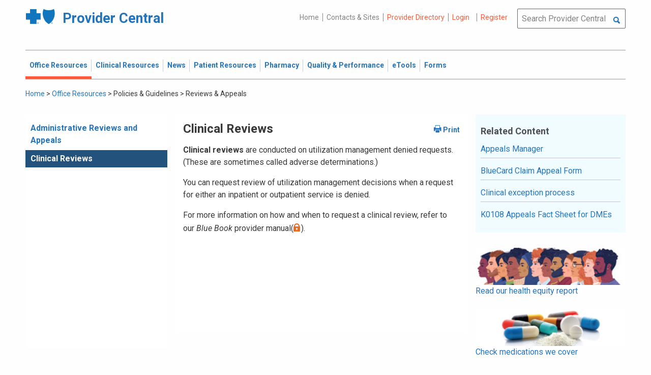

--- FILE ---
content_type: text/html; charset=UTF-8
request_url: https://provider.bluecrossma.com/ProviderHome/portal/home/office-resources/policies-and-guidelines/reviews-appeals/clinical%20reviews/!ut/p/z0/vVbJUuMwEP0VXVI1HFyWbZKYY1iyQICwDIsvlCJ3EoEsGVlOCF8_rZiiwEwYZiqDT1qe5dfd77XsJ_6Nnyg2F1NmhVZM4vw2ad31w8FecBTT015z1KVnZ_1w_7g5Cuhe5B_6CQKuOq3-brcf0vjkoEsHJxfH5-ejn5QebrsTQnO8dzz1k5zZmSfURPs3uRFzIWEq1NQhxP3jY9LxE66VhSfr9vVcpGBIro1lkqw2lCVSjA0zywZ9BXBcNkw2qJ5MBAdioNCl4VA0KCijpcwQ4PCvH3w3qQfQa5_s0M5OFF7Gu3FAaXNT9CQwo0imDRA21qUl_wBZk8w_v1ev0ul-TAdXw8NRf_uc0mF7zcFMSqLALrR5KPybJeaVcMlEVhCPzPSCWE34DPgDsTMQhhSW2bIgTKVkIp6wEvfALaREKyjID6WVVwAvDWyR6slyfkeDiAZtL3jyIo8Zu6lsK1igAF7Icp1ipUnOlpUW3obVoN8SVlWAVx_RQbhPzw6C_kXUPYpor7WpuJGrSplEahim4TMxR6IuGesq_A5Tk8lpa9ihncvLo97oNIp6cfg9VuUGUhwIJl3VXNoNvFurQx5XILYuxjXgzztXe2PGRybCQd5Em0umKkEhPC25LVYvuhHRczBzAYuPK6jODFLB3aFCpZApYZfkh1NzWYApttb22nXn-De_P6em1l7rCrv-cHsnDtuYmkFz0y4VyrGpEjJjJmN8WXdpqgkaFfMFBTdiDARjQ7boQoPDF0dWYbmrqyA1Z65MGYVhGHhB5oXNL3W8jX_088QGX2NV4PWFQi7zlFlwzSqDbOzSqguLUy0JbjAS0jDcbKEeS7QQSsXVCZyFUdcfK_U39Or5-PB78d8aTq6l41-5cFoiHFUI7gZ49UGDGnB-qTAsz4HJt3J92V3Xdeqw_CEZL6PnIVx7yW1s42Uk59l1Nbhvyvmw_zzsr5aKzi-p6MtS/
body_size: 99268
content:
<!DOCTYPE html>
<html lang="en" id="page">
<link rel="stylesheet" type="text/css" href="https://www.bluecrossma.org/aboutus/libraries/fontawesome/css/all.min.css" />

<head>
<meta http-equiv="X-UA-Compatible" content="IE=edge"/>
<title>Reviews &amp; Appeals</title>

<script type="text/javascript">
    // IE9 fix
    if(!window.console) {
        var console = {
            log : function(){},
            warn : function(){},
            error : function(){},
            time : function(){},
            timeEnd : function(){}
        }
    }
</script>
<script src="https://ajax.googleapis.com/ajax/libs/jquery/3.4.1/jquery.min.js"></script>
<script src="https://ajax.googleapis.com/ajax/libs/jqueryui/1.12.1/jquery-ui.min.js"></script>

<link id="com.ibm.lotus.NavStateUrl" rel="alternate" href="/ProviderHome/portal/home/office-resources/policies-and-guidelines/reviews-appeals/clinical%20reviews/!ut/p/z0/[base64]/" />
<link rel="bookmark" title='Reviews &amp; Appeals' href='/ProviderHome/portal/home/office-resources/policies-and-guidelines/reviews-appeals/clinical%20reviews/!ut/p/z0/[base64]/' hreflang="en"/>

<link href="https://fonts.googleapis.com/css?family=Roboto:100,100i,300,300i,400,400i,500,500i,700,700i,900,900i" rel="stylesheet">
<link href="/ProviderHome/pp.theme.providercentral.dynamic.v2.war/themes/html/img/favicon.ico" rel="shortcut icon" type="image/x-icon" />
<link rel="stylesheet" type="text/css" href="/ProviderHome/pp.theme.providercentral.dynamic.v2.war/themes/html/s/app.css"/>

<!-- WCM Styling  -->
<link rel="stylesheet" type="text/css" href="/ProviderHome/wcm/connect/provider%20portal%20technical%20assets/resources/wcm.css?subtype=css"/>
<script src="/ProviderHome/wcm/connect/provider%20portal%20technical%20assets/resources/wcm.js?subtype=javascript"></script>
<!--[if IE]>
    <link href="/ProviderHome/pp.theme.providercentral.dynamic.v2.war/themes/html/s/ie.css" media="screen, projection" rel="stylesheet" type="text/css" />
 <![endif]--> 
 </head>
 <div class="themeContainer">
		<header class="header"><!-- row -->
			<div class="grid-container full">
				<div class="grid-x utility-container">
					<div class="medium-5 cell text-left context-switcher" >
						<!-- controls the display of the page functional  -->
						
		<script src="//assets.adobedtm.com/launch-ENe7f27ca40dd941c8ba4dba97e1ed6499.min.js" async></script>
	 
	<script language="javascript">
	window.wa=window.wa || {};
    window.wa.loginStatus = "PP - Anonymous";
    console.log("HEAD - Anonymous user set:",window.wa);
	</script>

			<div class="logo">
				<a href="/ProviderHome/portal/!ut/p/z0/[base64]/" alt="Provider Central">
					<span class="icon-logo-bcbs-ma-footer"></span>
					<h1>Provider Central</h1>
				</a>
			</div>
		</div>
					<div class="medium-7 cell text-right utility">
						<!-- menu the display of the page functional  --><!-- FORMS functional  -->
						  
<link rel="stylesheet" href="https://www.bluecrossma.org/aboutus/libraries/fontawesome/css/all.min.css">


		
		<ul class="menu" data-header-type="both"><li>
	
		<a href="/ProviderHome/portal/!ut/p/z0/[base64]/">Home</a>
	
</li>
<li>
	
		<a href="/ProviderHome/portal/home/contact-us/!ut/p/z0/[base64]/">Contacts & Sites</a>
		
</li>
<li id="prviderdirectoryid">	
		<a id="provider-color" class="providerhover" href="/ProviderHome/portal/home/patient-resources/plans-and-products/find-a-doctor?nav=ineedto">Provider Directory</a>
		<span id="providermenutext" style="font-size: 13px;"> Review your directory information every 90 days.</span>
</li>


									<li class="login"><a href="?uri=nm:oid:Z6_H2IC1K80OGA770Q8P4O9A83082" class="wpthemeLeft "><span lang="en" dir="ltr">Login</a></li>	
								<li class="tooltipmenu">
									<span class="tooltipmenutext pad10" style="font-size: 14px;">  Log in for full access to: Time-sensitive news, fee schedules,<br/>eTools for administrative transactions, and more.</span>									
									<i class="far fa-info-circle" style="color: #838383;font-size: 13px;"></i>
								</li>
							
									<li class="login"><a href="?uri=nm:oid:Z6_H2IC1K80OGA770Q8P4O9A83083" class="wpthemeLeft "><span lang="en" dir="ltr">Register</a></li>
	</ul>
	<!-- search.jsp  of the page functional -->
	<div class="wpthemeSearch" role="search" aria-label="Click to perform a search.">
		<form id="mainSearch" name="searchQueryForm" method="post" action="?urile=wcm:path%3A%2FProvider%2BPortal%2BContent%2BLibrary%2FSite%2BUtilities%2FSearch" onsubmit="submitSearch('mainSearch')">
			<label for="wpthemeSearchBoxInput" class="wpthemeDisplayNone hide">Search</label>
			<input placeholder="Search Provider Central" class="wpthemeSearchText" type="text" id="wpthemeSearchBoxInput" name="search_query">
			<a class="wpthemeSearchButton fi-magnifying-glass" onclick="$('#mainSearch').submit()" title="Click to perform a search."></a>
		</form>
	</div>
<div id="myMenu">
							  
<link rel="stylesheet" href="https://www.bluecrossma.org/aboutus/libraries/fontawesome/css/all.min.css">


		
		<ul class="menu" data-header-type="both">
	</ul>
	</div>
					</div>
				</div>
			</div>
			<div class="grid-container full">
				<div class="grid-x navigation-container">
					<div class="medium-12 cell title-bar-right">
						<div class="main-navigation">
							<nav class="main-menu">
								<a class="menu-close fi-x hide"></a>
								
<ul class="menu text-">
			<li class="active"><a href="/ProviderHome/portal/home/office-resources" class="wpthemeLeft"><span lang="en" dir="ltr">Office Resources</a><ul class="children"><li data-vis="Visible" class=" page_item_has_children"><!-- Code updated for not retaining the portlet state --><a href="/ProviderHome/portal/home/office-resources/billing-and-reimbursement" class="wpthemeLeft"><span lang="en" dir="ltr">Billing &amp; Reimbursement</span></a>
						<span class="menuloginbutn">						
						<a href="?uri=nm:oid:Z6_H2IC1K80OGA770Q8P4O9A83082" class="menuloginhyperlink-button"> 
						<span lang="en" dir="ltr" style="font-weight: 900 !important">Log in for more <i class="menuloginbutnarrow"></i></span></a>
						</span>
						<ul class="children"><li data-vis="Visible" class=""><!-- Code updated for not retaining the portlet state --><a href="/ProviderHome/portal/home/office-resources/billing-and-reimbursement/billing-guidelines-and-resources" class="wpthemeLeft"><span lang="en" dir="ltr">Billing Guidelines &amp; Resources</span></a></li><li data-vis="Visible" class=""><!-- Code updated for not retaining the portlet state --><a href="/ProviderHome/portal/home/office-resources/billing-and-reimbursement/cdt_dental_proc_lookup" class="wpthemeLeft"><span lang="en" dir="ltr">CDT Dental Procedure Code Lookup</span></a></li><li data-vis="Visible" class=""><!-- Code updated for not retaining the portlet state --><a href="/ProviderHome/portal/home/office-resources/billing-and-reimbursement/Claim%20Submission" class="wpthemeLeft"><span lang="en" dir="ltr">Claim Submission</span></a></li><li data-vis="Visible" class=""><!-- Code updated for not retaining the portlet state --><a href="/ProviderHome/portal/home/office-resources/billing-and-reimbursement/coordination-of-benefits-new" class="wpthemeLeft"><span lang="en" dir="ltr">Coordination of Benefits</span></a></li></ul>


<style>

.menuloginbutn{
	color:#2574bb;
	position: absolute;
	z-index:999;
	border-radius: 22px;
	border: -15px solid #fff;
	max-width: 154px;
	right: 22px; 
	bottom: 15px;
	background: #fff;
	font-weight: 600;
	text-align: center;
	width: 100%;
}

.menuloginhyperlink-button {
      display: inline-block;
      padding: 10px 20px;
      background-color: transparent;
      color: #2574bb !important;
      text-decoration: none;
      border: none;
      transition: text-decoration 0.3s;
    }


    .menuloginhyperlink-button:hover {
      border-bottom: 1px solid #2574bb !important;
    }


    .menuloginhyperlink-button:active {
      text-decoration: none;
    }

.menuloginbutnarrow {
  color:#2574bb;	
  background-color: transparent;
  border: 15px solid #2574bb;
  border-width: 0 3px 3px 0;
  display: inline-block;
  padding: 3px;
  transform: rotate(-50deg);
  -webkit-transform: rotate(-45deg);
}
</style><
					%></li><li data-vis="Visible" class=" page_item_has_children"><!-- Code updated for not retaining the portlet state --><a href="/ProviderHome/portal/home/office-resources/enrollment" class="wpthemeLeft"><span lang="en" dir="ltr">Enrollment</span></a>
						<span class="menuloginbutn">						
						<a href="?uri=nm:oid:Z6_H2IC1K80OGA770Q8P4O9A83082" class="menuloginhyperlink-button"> 
						<span lang="en" dir="ltr" style="font-weight: 900 !important">Log in for more <i class="menuloginbutnarrow"></i></span></a>
						</span>
						<ul class="children"><li data-vis="Visible" class=""><!-- Code updated for not retaining the portlet state --><a href="/ProviderHome/portal/home/office-resources/enrollment/become-a-blue-cross-provider" class="wpthemeLeft"><span lang="en" dir="ltr">Become a Blue Cross Provider</span></a></li><li data-vis="Visible" class=""><!-- Code updated for not retaining the portlet state --><a href="/ProviderHome/portal/home/office-resources/enrollment/contracting-applications" class="wpthemeLeft"><span lang="en" dir="ltr">Contracting Applications</span></a></li><li data-vis="Visible" class=""><!-- Code updated for not retaining the portlet state --><a href="/ProviderHome/portal/home/office-resources/enrollment/credentialing-and-recredentialing" class="wpthemeLeft"><span lang="en" dir="ltr">Credentialing &amp; Recredentialing</span></a></li><li data-vis="Visible" class=""><!-- Code updated for not retaining the portlet state --><a href="/ProviderHome/portal/home/office-resources/enrollment/privileging" class="wpthemeLeft"><span lang="en" dir="ltr">Privileging</span></a></li><li data-vis="Visible" class=""><!-- Code updated for not retaining the portlet state --><a href="/ProviderHome/portal/home/office-resources/enrollment/maintaining-and-changing-status" class="wpthemeLeft"><span lang="en" dir="ltr">Maintaining &amp; Changing Status</span></a></li></ul>


<style>

.menuloginbutn{
	color:#2574bb;
	position: absolute;
	z-index:999;
	border-radius: 22px;
	border: -15px solid #fff;
	max-width: 154px;
	right: 22px; 
	bottom: 15px;
	background: #fff;
	font-weight: 600;
	text-align: center;
	width: 100%;
}

.menuloginhyperlink-button {
      display: inline-block;
      padding: 10px 20px;
      background-color: transparent;
      color: #2574bb !important;
      text-decoration: none;
      border: none;
      transition: text-decoration 0.3s;
    }


    .menuloginhyperlink-button:hover {
      border-bottom: 1px solid #2574bb !important;
    }


    .menuloginhyperlink-button:active {
      text-decoration: none;
    }

.menuloginbutnarrow {
  color:#2574bb;	
  background-color: transparent;
  border: 15px solid #2574bb;
  border-width: 0 3px 3px 0;
  display: inline-block;
  padding: 3px;
  transform: rotate(-50deg);
  -webkit-transform: rotate(-45deg);
}
</style><
					%></li><li data-vis="Visible" class=" page_item_has_children"><!-- Code updated for not retaining the portlet state --><a href="/ProviderHome/portal/home/office-resources/policies-and-guidelines" class="wpthemeLeft"><span lang="en" dir="ltr">Policies &amp; Guidelines</span></a>
						<span class="menuloginbutn">						
						<a href="?uri=nm:oid:Z6_H2IC1K80OGA770Q8P4O9A83082" class="menuloginhyperlink-button"> 
						<span lang="en" dir="ltr" style="font-weight: 900 !important">Log in for more <i class="menuloginbutnarrow"></i></span></a>
						</span>
						<ul class="children"><li data-vis="Visible" class=""><!-- Code updated for not retaining the portlet state --><a href="/ProviderHome/portal/home/office-resources/policies-and-guidelines/referrals" class="wpthemeLeft"><span lang="en" dir="ltr">Referrals</span></a></li><li data-vis="Visible" class=""><!-- Code updated for not retaining the portlet state --><a href="/ProviderHome/portal/home/office-resources/policies-and-guidelines/reviews-appeals" class="wpthemeLeft"><span lang="en" dir="ltr">Reviews &amp; Appeals</span></a></li></ul>


<style>

.menuloginbutn{
	color:#2574bb;
	position: absolute;
	z-index:999;
	border-radius: 22px;
	border: -15px solid #fff;
	max-width: 154px;
	right: 22px; 
	bottom: 15px;
	background: #fff;
	font-weight: 600;
	text-align: center;
	width: 100%;
}

.menuloginhyperlink-button {
      display: inline-block;
      padding: 10px 20px;
      background-color: transparent;
      color: #2574bb !important;
      text-decoration: none;
      border: none;
      transition: text-decoration 0.3s;
    }


    .menuloginhyperlink-button:hover {
      border-bottom: 1px solid #2574bb !important;
    }


    .menuloginhyperlink-button:active {
      text-decoration: none;
    }

.menuloginbutnarrow {
  color:#2574bb;	
  background-color: transparent;
  border: 15px solid #2574bb;
  border-width: 0 3px 3px 0;
  display: inline-block;
  padding: 3px;
  transform: rotate(-50deg);
  -webkit-transform: rotate(-45deg);
}
</style><
					%></li><li data-vis="Visible" class=" page_item_has_children"><!-- Code updated for not retaining the portlet state --><a href="/ProviderHome/portal/home/office-resources/tne" class="wpthemeLeft"><span lang="en" dir="ltr">Training &amp; Events</span></a>
						<span class="menuloginbutn">						
						<a href="?uri=nm:oid:Z6_H2IC1K80OGA770Q8P4O9A83082" class="menuloginhyperlink-button"> 
						<span lang="en" dir="ltr" style="font-weight: 900 !important">Log in for more <i class="menuloginbutnarrow"></i></span></a>
						</span>
						<ul class="children"><li data-vis="Visible" class=""><!-- Code updated for not retaining the portlet state --><a href="/ProviderHome/portal/home/office-resources/tne/training-and-events" class="wpthemeLeft"><span lang="en" dir="ltr">Training &amp; Events</span></a></li><li data-vis="Visible" class=""><!-- Code updated for not retaining the portlet state --><a href="/ProviderHome/portal/home/office-resources/tne/faqs" class="wpthemeLeft"><span lang="en" dir="ltr">FAQs</span></a></li></ul>


<style>

.menuloginbutn{
	color:#2574bb;
	position: absolute;
	z-index:999;
	border-radius: 22px;
	border: -15px solid #fff;
	max-width: 154px;
	right: 22px; 
	bottom: 15px;
	background: #fff;
	font-weight: 600;
	text-align: center;
	width: 100%;
}

.menuloginhyperlink-button {
      display: inline-block;
      padding: 10px 20px;
      background-color: transparent;
      color: #2574bb !important;
      text-decoration: none;
      border: none;
      transition: text-decoration 0.3s;
    }


    .menuloginhyperlink-button:hover {
      border-bottom: 1px solid #2574bb !important;
    }


    .menuloginhyperlink-button:active {
      text-decoration: none;
    }

.menuloginbutnarrow {
  color:#2574bb;	
  background-color: transparent;
  border: 15px solid #2574bb;
  border-width: 0 3px 3px 0;
  display: inline-block;
  padding: 3px;
  transform: rotate(-50deg);
  -webkit-transform: rotate(-45deg);
}
</style><
					%></li></ul>


<style>

.menuloginbutn{
	color:#2574bb;
	position: absolute;
	z-index:999;
	border-radius: 22px;
	border: -15px solid #fff;
	max-width: 154px;
	right: 22px; 
	bottom: 15px;
	background: #fff;
	font-weight: 600;
	text-align: center;
	width: 100%;
}

.menuloginhyperlink-button {
      display: inline-block;
      padding: 10px 20px;
      background-color: transparent;
      color: #2574bb !important;
      text-decoration: none;
      border: none;
      transition: text-decoration 0.3s;
    }


    .menuloginhyperlink-button:hover {
      border-bottom: 1px solid #2574bb !important;
    }


    .menuloginhyperlink-button:active {
      text-decoration: none;
    }

.menuloginbutnarrow {
  color:#2574bb;	
  background-color: transparent;
  border: 15px solid #2574bb;
  border-width: 0 3px 3px 0;
  display: inline-block;
  padding: 3px;
  transform: rotate(-50deg);
  -webkit-transform: rotate(-45deg);
}
</style></li>
			<li class=""><a href="/ProviderHome/portal/home/clinical-resources" class="wpthemeLeft"><span lang="en" dir="ltr">Clinical Resources</a><ul class="children"><li data-vis="Visible" class=" page_item_has_children"><!-- Code updated for not retaining the portlet state --><a href="/ProviderHome/portal/home/clinical-resources/clinical-criteria-and-guidelines" class="wpthemeLeft"><span lang="en" dir="ltr">Clinical Criteria &amp; Guidelines</span></a>
						<span class="menuloginbutn">						
						<a href="?uri=nm:oid:Z6_H2IC1K80OGA770Q8P4O9A83082" class="menuloginhyperlink-button"> 
						<span lang="en" dir="ltr" style="font-weight: 900 !important">Log in for more <i class="menuloginbutnarrow"></i></span></a>
						</span>
						<ul class="children"><li data-vis="Visible" class=""><!-- Code updated for not retaining the portlet state --><a href="/ProviderHome/portal/home/clinical-resources/clinical-criteria-and-guidelines/clinical-criteria" class="wpthemeLeft"><span lang="en" dir="ltr">Clinical Criteria Overview</span></a></li><li data-vis="Visible" class=""><!-- Code updated for not retaining the portlet state --><a href="/ProviderHome/portal/home/clinical-resources/clinical-criteria-and-guidelines/interqual-criteria-and-smartsheets" class="wpthemeLeft"><span lang="en" dir="ltr">InterQual Criteria</span></a></li><li data-vis="Visible" class=""><!-- Code updated for not retaining the portlet state --><a href="/ProviderHome/portal/home/clinical-resources/clinical-criteria-and-guidelines/medical-policies" class="wpthemeLeft"><span lang="en" dir="ltr">Medical Policies</span></a></li></ul>


<style>

.menuloginbutn{
	color:#2574bb;
	position: absolute;
	z-index:999;
	border-radius: 22px;
	border: -15px solid #fff;
	max-width: 154px;
	right: 22px; 
	bottom: 15px;
	background: #fff;
	font-weight: 600;
	text-align: center;
	width: 100%;
}

.menuloginhyperlink-button {
      display: inline-block;
      padding: 10px 20px;
      background-color: transparent;
      color: #2574bb !important;
      text-decoration: none;
      border: none;
      transition: text-decoration 0.3s;
    }


    .menuloginhyperlink-button:hover {
      border-bottom: 1px solid #2574bb !important;
    }


    .menuloginhyperlink-button:active {
      text-decoration: none;
    }

.menuloginbutnarrow {
  color:#2574bb;	
  background-color: transparent;
  border: 15px solid #2574bb;
  border-width: 0 3px 3px 0;
  display: inline-block;
  padding: 3px;
  transform: rotate(-50deg);
  -webkit-transform: rotate(-45deg);
}
</style><
					%></li><li data-vis="Visible" class=" page_item_has_children"><!-- Code updated for not retaining the portlet state --><a href="/ProviderHome/portal/home/clinical-resources/prior-authorization" class="wpthemeLeft"><span lang="en" dir="ltr">Prior Authorization</span></a>
						<span class="menuloginbutn">						
						<a href="?uri=nm:oid:Z6_H2IC1K80OGA770Q8P4O9A83082" class="menuloginhyperlink-button"> 
						<span lang="en" dir="ltr" style="font-weight: 900 !important">Log in for more <i class="menuloginbutnarrow"></i></span></a>
						</span>
						<ul class="children"><li data-vis="Visible" class=""><!-- Code updated for not retaining the portlet state --><a href="/ProviderHome/portal/home/clinical-resources/prior-authorization/prior-auth-overview" class="wpthemeLeft"><span lang="en" dir="ltr">Prior Auth Overview</span></a></li><li data-vis="Visible" class=""><!-- Code updated for not retaining the portlet state --><a href="/ProviderHome/portal/home/clinical-resources/prior-authorization/cancer-care" class="wpthemeLeft"><span lang="en" dir="ltr">Cancer Care</span></a></li><li data-vis="Visible" class=""><!-- Code updated for not retaining the portlet state --><a href="/ProviderHome/portal/home/clinical-resources/prior-authorization/chiropractic-services" class="wpthemeLeft"><span lang="en" dir="ltr">Chiropractic Services</span></a></li><li data-vis="Visible" class=""><!-- Code updated for not retaining the portlet state --><a href="/ProviderHome/portal/home/clinical-resources/prior-authorization/dental" class="wpthemeLeft"><span lang="en" dir="ltr">Dental</span></a></li><li data-vis="Visible" class=""><!-- Code updated for not retaining the portlet state --><a href="/ProviderHome/portal/home/clinical-resources/prior-authorization/genetic-testing" class="wpthemeLeft"><span lang="en" dir="ltr">Genetic Testing</span></a></li><li data-vis="Visible" class=""><!-- Code updated for not retaining the portlet state --><a href="/ProviderHome/portal/home/clinical-resources/prior-authorization/high-tech-radiology" class="wpthemeLeft"><span lang="en" dir="ltr">High-tech Radiology</span></a></li><li data-vis="Visible" class=""><!-- Code updated for not retaining the portlet state --><a href="/ProviderHome/portal/home/clinical-resources/prior-authorization/outpatient-rehabilitation-therapy" class="wpthemeLeft"><span lang="en" dir="ltr">Outpatient Rehabilitation Therapy</span></a></li><li data-vis="Visible" class=""><!-- Code updated for not retaining the portlet state --><a href="/ProviderHome/portal/home/clinical-resources/prior-authorization/sleep-management" class="wpthemeLeft"><span lang="en" dir="ltr">Sleep Management</span></a></li></ul>


<style>

.menuloginbutn{
	color:#2574bb;
	position: absolute;
	z-index:999;
	border-radius: 22px;
	border: -15px solid #fff;
	max-width: 154px;
	right: 22px; 
	bottom: 15px;
	background: #fff;
	font-weight: 600;
	text-align: center;
	width: 100%;
}

.menuloginhyperlink-button {
      display: inline-block;
      padding: 10px 20px;
      background-color: transparent;
      color: #2574bb !important;
      text-decoration: none;
      border: none;
      transition: text-decoration 0.3s;
    }


    .menuloginhyperlink-button:hover {
      border-bottom: 1px solid #2574bb !important;
    }


    .menuloginhyperlink-button:active {
      text-decoration: none;
    }

.menuloginbutnarrow {
  color:#2574bb;	
  background-color: transparent;
  border: 15px solid #2574bb;
  border-width: 0 3px 3px 0;
  display: inline-block;
  padding: 3px;
  transform: rotate(-50deg);
  -webkit-transform: rotate(-45deg);
}
</style><
					%></li><li data-vis="Visible" class=" page_item_has_children"><!-- Code updated for not retaining the portlet state --><a href="/ProviderHome/portal/home/clinical-resources/clinical-programs-and-information" class="wpthemeLeft"><span lang="en" dir="ltr">Clinical Programs &amp; Information </span></a>
						<span class="menuloginbutn">						
						<a href="?uri=nm:oid:Z6_H2IC1K80OGA770Q8P4O9A83082" class="menuloginhyperlink-button"> 
						<span lang="en" dir="ltr" style="font-weight: 900 !important">Log in for more <i class="menuloginbutnarrow"></i></span></a>
						</span>
						<ul class="children"><li data-vis="Visible" class=""><!-- Code updated for not retaining the portlet state --><a href="/ProviderHome/portal/home/clinical-resources/clinical-programs-and-information/health-management-programs" class="wpthemeLeft"><span lang="en" dir="ltr">Health Management Programs</span></a></li><li data-vis="Visible" class=""><!-- Code updated for not retaining the portlet state --><a href="/ProviderHome/portal/home/clinical-resources/clinical-programs-and-information/mental-health" class="wpthemeLeft"><span lang="en" dir="ltr">Mental Health</span></a></li><li data-vis="Visible" class=""><!-- Code updated for not retaining the portlet state --><a href="/ProviderHome/portal/home/clinical-resources/clinical-programs-and-information/oral-and-overall-health" class="wpthemeLeft"><span lang="en" dir="ltr">Oral &amp; Overall Health</span></a></li><li data-vis="Visible" class=""><!-- Code updated for not retaining the portlet state --><a href="/ProviderHome/portal/home/clinical-resources/clinical-programs-and-information/treatment-resources" class="wpthemeLeft"><span lang="en" dir="ltr">Treatment Resources</span></a></li></ul>


<style>

.menuloginbutn{
	color:#2574bb;
	position: absolute;
	z-index:999;
	border-radius: 22px;
	border: -15px solid #fff;
	max-width: 154px;
	right: 22px; 
	bottom: 15px;
	background: #fff;
	font-weight: 600;
	text-align: center;
	width: 100%;
}

.menuloginhyperlink-button {
      display: inline-block;
      padding: 10px 20px;
      background-color: transparent;
      color: #2574bb !important;
      text-decoration: none;
      border: none;
      transition: text-decoration 0.3s;
    }


    .menuloginhyperlink-button:hover {
      border-bottom: 1px solid #2574bb !important;
    }


    .menuloginhyperlink-button:active {
      text-decoration: none;
    }

.menuloginbutnarrow {
  color:#2574bb;	
  background-color: transparent;
  border: 15px solid #2574bb;
  border-width: 0 3px 3px 0;
  display: inline-block;
  padding: 3px;
  transform: rotate(-50deg);
  -webkit-transform: rotate(-45deg);
}
</style><
					%></li></ul>


<style>

.menuloginbutn{
	color:#2574bb;
	position: absolute;
	z-index:999;
	border-radius: 22px;
	border: -15px solid #fff;
	max-width: 154px;
	right: 22px; 
	bottom: 15px;
	background: #fff;
	font-weight: 600;
	text-align: center;
	width: 100%;
}

.menuloginhyperlink-button {
      display: inline-block;
      padding: 10px 20px;
      background-color: transparent;
      color: #2574bb !important;
      text-decoration: none;
      border: none;
      transition: text-decoration 0.3s;
    }


    .menuloginhyperlink-button:hover {
      border-bottom: 1px solid #2574bb !important;
    }


    .menuloginhyperlink-button:active {
      text-decoration: none;
    }

.menuloginbutnarrow {
  color:#2574bb;	
  background-color: transparent;
  border: 15px solid #2574bb;
  border-width: 0 3px 3px 0;
  display: inline-block;
  padding: 3px;
  transform: rotate(-50deg);
  -webkit-transform: rotate(-45deg);
}
</style></li>
			<li class=""><a href="/ProviderHome/portal/home/News2" class="wpthemeLeft"><span lang="en" dir="ltr">News</a><ul class="children"><li data-vis="Hidden" class=" page_item_has_children">
						<span class="menuloginbutn">						
						<a href="?uri=nm:oid:Z6_H2IC1K80OGA770Q8P4O9A83082" class="menuloginhyperlink-button"> 
						<span lang="en" dir="ltr" style="font-weight:900 !important">Log in for more <i class="menuloginbutnarrow"></i></span></a>
						</span>
						<ul class="children"><li data-vis="Visible" class=""><!-- Code updated for not retaining the portlet state --><a href="/ProviderHome/portal/home/News2/news/currentnew" class="wpthemeLeft"><span lang="en" dir="ltr">Current News</span></a></li><li data-vis="Visible" class=""><!-- Code updated for not retaining the portlet state --><a href="/ProviderHome/portal/home/News2/news/archive" class="wpthemeLeft"><span lang="en" dir="ltr">Archived News</span></a></li></ul>


<style>

.menuloginbutn{
	color:#2574bb;
	position: absolute;
	z-index:999;
	border-radius: 22px;
	border: -15px solid #fff;
	max-width: 154px;
	right: 22px; 
	bottom: 15px;
	background: #fff;
	font-weight: 600;
	text-align: center;
	width: 100%;
}

.menuloginhyperlink-button {
      display: inline-block;
      padding: 10px 20px;
      background-color: transparent;
      color: #2574bb !important;
      text-decoration: none;
      border: none;
      transition: text-decoration 0.3s;
    }


    .menuloginhyperlink-button:hover {
      border-bottom: 1px solid #2574bb !important;
    }


    .menuloginhyperlink-button:active {
      text-decoration: none;
    }

.menuloginbutnarrow {
  color:#2574bb;	
  background-color: transparent;
  border: 15px solid #2574bb;
  border-width: 0 3px 3px 0;
  display: inline-block;
  padding: 3px;
  transform: rotate(-50deg);
  -webkit-transform: rotate(-45deg);
}
</style></li></ul>


<style>

.menuloginbutn{
	color:#2574bb;
	position: absolute;
	z-index:999;
	border-radius: 22px;
	border: -15px solid #fff;
	max-width: 154px;
	right: 22px; 
	bottom: 15px;
	background: #fff;
	font-weight: 600;
	text-align: center;
	width: 100%;
}

.menuloginhyperlink-button {
      display: inline-block;
      padding: 10px 20px;
      background-color: transparent;
      color: #2574bb !important;
      text-decoration: none;
      border: none;
      transition: text-decoration 0.3s;
    }


    .menuloginhyperlink-button:hover {
      border-bottom: 1px solid #2574bb !important;
    }


    .menuloginhyperlink-button:active {
      text-decoration: none;
    }

.menuloginbutnarrow {
  color:#2574bb;	
  background-color: transparent;
  border: 15px solid #2574bb;
  border-width: 0 3px 3px 0;
  display: inline-block;
  padding: 3px;
  transform: rotate(-50deg);
  -webkit-transform: rotate(-45deg);
}
</style></li>
			<li class=""><a href="/ProviderHome/portal/home/patient-resources" class="wpthemeLeft"><span lang="en" dir="ltr">Patient Resources</a><ul class="children"><li data-vis="Visible" class=" page_item_has_children"><!-- Code updated for not retaining the portlet state --><a href="/ProviderHome/portal/home/patient-resources/sites-of-care" class="wpthemeLeft"><span lang="en" dir="ltr">Sites of Care</span></a>
						<span class="menuloginbutn">						
						<a href="?uri=nm:oid:Z6_H2IC1K80OGA770Q8P4O9A83082" class="menuloginhyperlink-button"> 
						<span lang="en" dir="ltr" style="font-weight: 900 !important">Log in for more <i class="menuloginbutnarrow"></i></span></a>
						</span>
						<ul class="children"><li data-vis="Visible" class=""><!-- Code updated for not retaining the portlet state --><a href="/ProviderHome/portal/home/patient-resources/sites-of-care/telehealth" class="wpthemeLeft"><span lang="en" dir="ltr">Telehealth</span></a></li><li data-vis="Visible" class=""><!-- Code updated for not retaining the portlet state --><a href="/ProviderHome/portal/home/patient-resources/sites-of-care/after-hours-support" class="wpthemeLeft"><span lang="en" dir="ltr">After Hours Support</span></a></li><li data-vis="Visible" class=""><!-- Code updated for not retaining the portlet state --><a href="/ProviderHome/portal/home/patient-resources/sites-of-care/directing-members-lowercost-services" class="wpthemeLeft"><span lang="en" dir="ltr">Lower-cost Service Options</span></a></li></ul>


<style>

.menuloginbutn{
	color:#2574bb;
	position: absolute;
	z-index:999;
	border-radius: 22px;
	border: -15px solid #fff;
	max-width: 154px;
	right: 22px; 
	bottom: 15px;
	background: #fff;
	font-weight: 600;
	text-align: center;
	width: 100%;
}

.menuloginhyperlink-button {
      display: inline-block;
      padding: 10px 20px;
      background-color: transparent;
      color: #2574bb !important;
      text-decoration: none;
      border: none;
      transition: text-decoration 0.3s;
    }


    .menuloginhyperlink-button:hover {
      border-bottom: 1px solid #2574bb !important;
    }


    .menuloginhyperlink-button:active {
      text-decoration: none;
    }

.menuloginbutnarrow {
  color:#2574bb;	
  background-color: transparent;
  border: 15px solid #2574bb;
  border-width: 0 3px 3px 0;
  display: inline-block;
  padding: 3px;
  transform: rotate(-50deg);
  -webkit-transform: rotate(-45deg);
}
</style><
					%></li><li data-vis="Visible" class=" page_item_has_children"><!-- Code updated for not retaining the portlet state --><a href="/ProviderHome/portal/home/patient-resources/tools-and-resources" class="wpthemeLeft"><span lang="en" dir="ltr">Tools &amp; Resources</span></a>
						<span class="menuloginbutn">						
						<a href="?uri=nm:oid:Z6_H2IC1K80OGA770Q8P4O9A83082" class="menuloginhyperlink-button"> 
						<span lang="en" dir="ltr" style="font-weight: 900 !important">Log in for more <i class="menuloginbutnarrow"></i></span></a>
						</span>
						<ul class="children"><li data-vis="Visible" class=""><!-- Code updated for not retaining the portlet state --><a href="/ProviderHome/portal/home/patient-resources/tools-and-resources/practice-related-materials" class="wpthemeLeft"><span lang="en" dir="ltr">Practice-related Materials</span></a></li><li data-vis="Visible" class=""><!-- Code updated for not retaining the portlet state --><a href="/ProviderHome/portal/home/patient-resources/tools-and-resources/preventive-and-chronic-care-reminders" class="wpthemeLeft"><span lang="en" dir="ltr">Preventive &amp; Chronic Care Reminders</span></a></li></ul>


<style>

.menuloginbutn{
	color:#2574bb;
	position: absolute;
	z-index:999;
	border-radius: 22px;
	border: -15px solid #fff;
	max-width: 154px;
	right: 22px; 
	bottom: 15px;
	background: #fff;
	font-weight: 600;
	text-align: center;
	width: 100%;
}

.menuloginhyperlink-button {
      display: inline-block;
      padding: 10px 20px;
      background-color: transparent;
      color: #2574bb !important;
      text-decoration: none;
      border: none;
      transition: text-decoration 0.3s;
    }


    .menuloginhyperlink-button:hover {
      border-bottom: 1px solid #2574bb !important;
    }


    .menuloginhyperlink-button:active {
      text-decoration: none;
    }

.menuloginbutnarrow {
  color:#2574bb;	
  background-color: transparent;
  border: 15px solid #2574bb;
  border-width: 0 3px 3px 0;
  display: inline-block;
  padding: 3px;
  transform: rotate(-50deg);
  -webkit-transform: rotate(-45deg);
}
</style><
					%></li><li data-vis="Visible" class=" page_item_has_children"><!-- Code updated for not retaining the portlet state --><a href="/ProviderHome/portal/home/patient-resources/plans-and-products" class="wpthemeLeft"><span lang="en" dir="ltr">Plans &amp; Products</span></a>
						<span class="menuloginbutn">						
						<a href="?uri=nm:oid:Z6_H2IC1K80OGA770Q8P4O9A83082" class="menuloginhyperlink-button"> 
						<span lang="en" dir="ltr" style="font-weight: 900 !important">Log in for more <i class="menuloginbutnarrow"></i></span></a>
						</span>
						<ul class="children"><li data-vis="Visible" class=""><!-- Code updated for not retaining the portlet state --><a href="/ProviderHome/portal/home/patient-resources/plans-and-products/product-overview" class="wpthemeLeft"><span lang="en" dir="ltr">Product Overview</span></a></li><li data-vis="Visible" class=""><!-- Code updated for not retaining the portlet state --><a href="/ProviderHome/portal/home/patient-resources/plans-and-products/plan-design-features" class="wpthemeLeft"><span lang="en" dir="ltr">Plan Design Features</span></a></li><li data-vis="Visible" class=""><!-- Code updated for not retaining the portlet state --><a href="/ProviderHome/portal/home/patient-resources/plans-and-products/bluecard-and-out-of-area-programs" class="wpthemeLeft"><span lang="en" dir="ltr">BlueCard &amp; Out-of-Area Programs</span></a></li><li data-vis="Visible" class=""><!-- Code updated for not retaining the portlet state --><a href="/ProviderHome/portal/home/patient-resources/plans-and-products/find-a-doctor" class="wpthemeLeft"><span lang="en" dir="ltr">Find a Doctor &amp; Estimate Costs</span></a></li></ul>


<style>

.menuloginbutn{
	color:#2574bb;
	position: absolute;
	z-index:999;
	border-radius: 22px;
	border: -15px solid #fff;
	max-width: 154px;
	right: 22px; 
	bottom: 15px;
	background: #fff;
	font-weight: 600;
	text-align: center;
	width: 100%;
}

.menuloginhyperlink-button {
      display: inline-block;
      padding: 10px 20px;
      background-color: transparent;
      color: #2574bb !important;
      text-decoration: none;
      border: none;
      transition: text-decoration 0.3s;
    }


    .menuloginhyperlink-button:hover {
      border-bottom: 1px solid #2574bb !important;
    }


    .menuloginhyperlink-button:active {
      text-decoration: none;
    }

.menuloginbutnarrow {
  color:#2574bb;	
  background-color: transparent;
  border: 15px solid #2574bb;
  border-width: 0 3px 3px 0;
  display: inline-block;
  padding: 3px;
  transform: rotate(-50deg);
  -webkit-transform: rotate(-45deg);
}
</style><
					%></li></ul>


<style>

.menuloginbutn{
	color:#2574bb;
	position: absolute;
	z-index:999;
	border-radius: 22px;
	border: -15px solid #fff;
	max-width: 154px;
	right: 22px; 
	bottom: 15px;
	background: #fff;
	font-weight: 600;
	text-align: center;
	width: 100%;
}

.menuloginhyperlink-button {
      display: inline-block;
      padding: 10px 20px;
      background-color: transparent;
      color: #2574bb !important;
      text-decoration: none;
      border: none;
      transition: text-decoration 0.3s;
    }


    .menuloginhyperlink-button:hover {
      border-bottom: 1px solid #2574bb !important;
    }


    .menuloginhyperlink-button:active {
      text-decoration: none;
    }

.menuloginbutnarrow {
  color:#2574bb;	
  background-color: transparent;
  border: 15px solid #2574bb;
  border-width: 0 3px 3px 0;
  display: inline-block;
  padding: 3px;
  transform: rotate(-50deg);
  -webkit-transform: rotate(-45deg);
}
</style></li>
			<li class=""><a href="/ProviderHome/portal/home/pharmacy" class="wpthemeLeft"><span lang="en" dir="ltr">Pharmacy</a><ul class="children"><li data-vis="Visible" class=" page_item_has_children"><!-- Code updated for not retaining the portlet state --><a href="/ProviderHome/portal/home/pharmacy/formularies" class="wpthemeLeft"><span lang="en" dir="ltr">Formularies</span></a>
						<span class="menuloginbutn">						
						<a href="?uri=nm:oid:Z6_H2IC1K80OGA770Q8P4O9A83082" class="menuloginhyperlink-button"> 
						<span lang="en" dir="ltr" style="font-weight: 900 !important">Log in for more <i class="menuloginbutnarrow"></i></span></a>
						</span>
						<ul class="children"><li data-vis="Visible" class=""><!-- Code updated for not retaining the portlet state --><a href="/ProviderHome/portal/home/pharmacy/formularies/medication-look-up" class="wpthemeLeft"><span lang="en" dir="ltr">Medication Lookup</span></a></li></ul>


<style>

.menuloginbutn{
	color:#2574bb;
	position: absolute;
	z-index:999;
	border-radius: 22px;
	border: -15px solid #fff;
	max-width: 154px;
	right: 22px; 
	bottom: 15px;
	background: #fff;
	font-weight: 600;
	text-align: center;
	width: 100%;
}

.menuloginhyperlink-button {
      display: inline-block;
      padding: 10px 20px;
      background-color: transparent;
      color: #2574bb !important;
      text-decoration: none;
      border: none;
      transition: text-decoration 0.3s;
    }


    .menuloginhyperlink-button:hover {
      border-bottom: 1px solid #2574bb !important;
    }


    .menuloginhyperlink-button:active {
      text-decoration: none;
    }

.menuloginbutnarrow {
  color:#2574bb;	
  background-color: transparent;
  border: 15px solid #2574bb;
  border-width: 0 3px 3px 0;
  display: inline-block;
  padding: 3px;
  transform: rotate(-50deg);
  -webkit-transform: rotate(-45deg);
}
</style><
					%></li><li data-vis="Visible" class=" page_item_has_children"><!-- Code updated for not retaining the portlet state --><a href="/ProviderHome/portal/home/pharmacy/ordering-medications" class="wpthemeLeft"><span lang="en" dir="ltr">Ordering Medications</span></a>
						<span class="menuloginbutn">						
						<a href="?uri=nm:oid:Z6_H2IC1K80OGA770Q8P4O9A83082" class="menuloginhyperlink-button"> 
						<span lang="en" dir="ltr" style="font-weight: 900 !important">Log in for more <i class="menuloginbutnarrow"></i></span></a>
						</span>
						<ul class="children"><li data-vis="Visible" class=""><!-- Code updated for not retaining the portlet state --><a href="/ProviderHome/portal/home/pharmacy/ordering-medications/eprescribing" class="wpthemeLeft"><span lang="en" dir="ltr">ePrescribing</span></a></li><li data-vis="Visible" class=""><!-- Code updated for not retaining the portlet state --><a href="/ProviderHome/portal/home/pharmacy/ordering-medications/generic-medications" class="wpthemeLeft"><span lang="en" dir="ltr">Generic Medications</span></a></li><li data-vis="Visible" class=""><!-- Code updated for not retaining the portlet state --><a href="/ProviderHome/portal/home/pharmacy/ordering-medications/home-infusion-therapy" class="wpthemeLeft"><span lang="en" dir="ltr">Home Infusion Therapy</span></a></li><li data-vis="Visible" class=""><!-- Code updated for not retaining the portlet state --><a href="/ProviderHome/portal/home/pharmacy/ordering-medications/mail-service-pharmacy" class="wpthemeLeft"><span lang="en" dir="ltr">Mail Service Pharmacy</span></a></li><li data-vis="Visible" class=""><!-- Code updated for not retaining the portlet state --><a href="/ProviderHome/portal/home/pharmacy/ordering-medications/medications-you-administer" class="wpthemeLeft"><span lang="en" dir="ltr">Medications You Administer</span></a></li><li data-vis="Visible" class=""><!-- Code updated for not retaining the portlet state --><a href="/ProviderHome/portal/home/pharmacy/ordering-medications/specialty-pharmacy" class="wpthemeLeft"><span lang="en" dir="ltr">Specialty Pharmacy</span></a></li><li data-vis="Visible" class=""><!-- Code updated for not retaining the portlet state --><a href="/ProviderHome/portal/home/pharmacy/ordering-medications/vaccines" class="wpthemeLeft"><span lang="en" dir="ltr">Vaccines</span></a></li></ul>


<style>

.menuloginbutn{
	color:#2574bb;
	position: absolute;
	z-index:999;
	border-radius: 22px;
	border: -15px solid #fff;
	max-width: 154px;
	right: 22px; 
	bottom: 15px;
	background: #fff;
	font-weight: 600;
	text-align: center;
	width: 100%;
}

.menuloginhyperlink-button {
      display: inline-block;
      padding: 10px 20px;
      background-color: transparent;
      color: #2574bb !important;
      text-decoration: none;
      border: none;
      transition: text-decoration 0.3s;
    }


    .menuloginhyperlink-button:hover {
      border-bottom: 1px solid #2574bb !important;
    }


    .menuloginhyperlink-button:active {
      text-decoration: none;
    }

.menuloginbutnarrow {
  color:#2574bb;	
  background-color: transparent;
  border: 15px solid #2574bb;
  border-width: 0 3px 3px 0;
  display: inline-block;
  padding: 3px;
  transform: rotate(-50deg);
  -webkit-transform: rotate(-45deg);
}
</style><
					%></li><li data-vis="Visible" class=" page_item_has_children"><!-- Code updated for not retaining the portlet state --><a href="/ProviderHome/portal/home/pharmacy/requirements-and-policies" class="wpthemeLeft"><span lang="en" dir="ltr">Requirements &amp; Policies</span></a>
						<span class="menuloginbutn">						
						<a href="?uri=nm:oid:Z6_H2IC1K80OGA770Q8P4O9A83082" class="menuloginhyperlink-button"> 
						<span lang="en" dir="ltr" style="font-weight: 900 !important">Log in for more <i class="menuloginbutnarrow"></i></span></a>
						</span>
						<ul class="children"><li data-vis="Visible" class=""><!-- Code updated for not retaining the portlet state --><a href="/ProviderHome/portal/home/pharmacy/requirements-and-policies/non-covered-medications" class="wpthemeLeft"><span lang="en" dir="ltr">Non-covered Medications</span></a></li><li data-vis="Visible" class=""><!-- Code updated for not retaining the portlet state --><a href="/ProviderHome/portal/home/pharmacy/requirements-and-policies/otc-benefit-exclusions" class="wpthemeLeft"><span lang="en" dir="ltr">OTC Benefit Exclusions</span></a></li><li data-vis="Visible" class=""><!-- Code updated for not retaining the portlet state --><a href="/ProviderHome/portal/home/pharmacy/requirements-and-policies/prior-authorization" class="wpthemeLeft"><span lang="en" dir="ltr">Prior Authorization</span></a></li></ul>


<style>

.menuloginbutn{
	color:#2574bb;
	position: absolute;
	z-index:999;
	border-radius: 22px;
	border: -15px solid #fff;
	max-width: 154px;
	right: 22px; 
	bottom: 15px;
	background: #fff;
	font-weight: 600;
	text-align: center;
	width: 100%;
}

.menuloginhyperlink-button {
      display: inline-block;
      padding: 10px 20px;
      background-color: transparent;
      color: #2574bb !important;
      text-decoration: none;
      border: none;
      transition: text-decoration 0.3s;
    }


    .menuloginhyperlink-button:hover {
      border-bottom: 1px solid #2574bb !important;
    }


    .menuloginhyperlink-button:active {
      text-decoration: none;
    }

.menuloginbutnarrow {
  color:#2574bb;	
  background-color: transparent;
  border: 15px solid #2574bb;
  border-width: 0 3px 3px 0;
  display: inline-block;
  padding: 3px;
  transform: rotate(-50deg);
  -webkit-transform: rotate(-45deg);
}
</style><
					%></li></ul>


<style>

.menuloginbutn{
	color:#2574bb;
	position: absolute;
	z-index:999;
	border-radius: 22px;
	border: -15px solid #fff;
	max-width: 154px;
	right: 22px; 
	bottom: 15px;
	background: #fff;
	font-weight: 600;
	text-align: center;
	width: 100%;
}

.menuloginhyperlink-button {
      display: inline-block;
      padding: 10px 20px;
      background-color: transparent;
      color: #2574bb !important;
      text-decoration: none;
      border: none;
      transition: text-decoration 0.3s;
    }


    .menuloginhyperlink-button:hover {
      border-bottom: 1px solid #2574bb !important;
    }


    .menuloginhyperlink-button:active {
      text-decoration: none;
    }

.menuloginbutnarrow {
  color:#2574bb;	
  background-color: transparent;
  border: 15px solid #2574bb;
  border-width: 0 3px 3px 0;
  display: inline-block;
  padding: 3px;
  transform: rotate(-50deg);
  -webkit-transform: rotate(-45deg);
}
</style></li>
			<li class=""><a href="/ProviderHome/portal/home/quality-and-performance" class="wpthemeLeft"><span lang="en" dir="ltr">Quality &amp; Performance</a><ul class="children"><li data-vis="Visible" class=" page_item_has_children"><!-- Code updated for not retaining the portlet state --><a href="/ProviderHome/portal/home/quality-and-performance/quality-indicators" class="wpthemeLeft"><span lang="en" dir="ltr">Quality Indicators</span></a>
						<span class="menuloginbutn">						
						<a href="?uri=nm:oid:Z6_H2IC1K80OGA770Q8P4O9A83082" class="menuloginhyperlink-button"> 
						<span lang="en" dir="ltr" style="font-weight: 900 !important">Log in for more <i class="menuloginbutnarrow"></i></span></a>
						</span>
						<ul class="children"><li data-vis="Visible" class=""><!-- Code updated for not retaining the portlet state --><a href="/ProviderHome/portal/home/quality-and-performance/quality-indicators/blue-distinction" class="wpthemeLeft"><span lang="en" dir="ltr">Blue Distinction</span></a></li><li data-vis="Visible" class=""><!-- Code updated for not retaining the portlet state --><a href="/ProviderHome/portal/home/quality-and-performance/quality-indicators/cms-stars" class="wpthemeLeft"><span lang="en" dir="ltr">CMS Stars</span></a></li><li data-vis="Visible" class=""><!-- Code updated for not retaining the portlet state --><a href="/ProviderHome/portal/home/quality-and-performance/quality-indicators/experience-outcomes" class="wpthemeLeft"><span lang="en" dir="ltr">Experience &amp; Outcomes Surveys</span></a></li><li data-vis="Visible" class=""><!-- Code updated for not retaining the portlet state --><a href="/ProviderHome/portal/home/quality-and-performance/quality-indicators/hedis" class="wpthemeLeft"><span lang="en" dir="ltr">HEDIS</span></a></li><li data-vis="Visible" class=""><!-- Code updated for not retaining the portlet state --><a href="/ProviderHome/portal/home/quality-and-performance/quality-indicators/risk-adjust" class="wpthemeLeft"><span lang="en" dir="ltr">Risk Adjustment Documentation &amp; Coding</span></a></li></ul>


<style>

.menuloginbutn{
	color:#2574bb;
	position: absolute;
	z-index:999;
	border-radius: 22px;
	border: -15px solid #fff;
	max-width: 154px;
	right: 22px; 
	bottom: 15px;
	background: #fff;
	font-weight: 600;
	text-align: center;
	width: 100%;
}

.menuloginhyperlink-button {
      display: inline-block;
      padding: 10px 20px;
      background-color: transparent;
      color: #2574bb !important;
      text-decoration: none;
      border: none;
      transition: text-decoration 0.3s;
    }


    .menuloginhyperlink-button:hover {
      border-bottom: 1px solid #2574bb !important;
    }


    .menuloginhyperlink-button:active {
      text-decoration: none;
    }

.menuloginbutnarrow {
  color:#2574bb;	
  background-color: transparent;
  border: 15px solid #2574bb;
  border-width: 0 3px 3px 0;
  display: inline-block;
  padding: 3px;
  transform: rotate(-50deg);
  -webkit-transform: rotate(-45deg);
}
</style><
					%></li><li data-vis="Visible" class=" page_item_has_children"><!-- Code updated for not retaining the portlet state --><a href="/ProviderHome/portal/home/quality-and-performance/performance-programs" class="wpthemeLeft"><span lang="en" dir="ltr">Performance Programs</span></a>
						<span class="menuloginbutn">						
						<a href="?uri=nm:oid:Z6_H2IC1K80OGA770Q8P4O9A83082" class="menuloginhyperlink-button"> 
						<span lang="en" dir="ltr" style="font-weight: 900 !important">Log in for more <i class="menuloginbutnarrow"></i></span></a>
						</span>
						<ul class="children"><li data-vis="Visible" class=""><!-- Code updated for not retaining the portlet state --><a href="/ProviderHome/portal/home/quality-and-performance/performance-programs/value-based-contracts" class="wpthemeLeft"><span lang="en" dir="ltr">Value-Based Contracts</span></a></li></ul>


<style>

.menuloginbutn{
	color:#2574bb;
	position: absolute;
	z-index:999;
	border-radius: 22px;
	border: -15px solid #fff;
	max-width: 154px;
	right: 22px; 
	bottom: 15px;
	background: #fff;
	font-weight: 600;
	text-align: center;
	width: 100%;
}

.menuloginhyperlink-button {
      display: inline-block;
      padding: 10px 20px;
      background-color: transparent;
      color: #2574bb !important;
      text-decoration: none;
      border: none;
      transition: text-decoration 0.3s;
    }


    .menuloginhyperlink-button:hover {
      border-bottom: 1px solid #2574bb !important;
    }


    .menuloginhyperlink-button:active {
      text-decoration: none;
    }

.menuloginbutnarrow {
  color:#2574bb;	
  background-color: transparent;
  border: 15px solid #2574bb;
  border-width: 0 3px 3px 0;
  display: inline-block;
  padding: 3px;
  transform: rotate(-50deg);
  -webkit-transform: rotate(-45deg);
}
</style><
					%></li><li data-vis="Visible" class=" page_item_has_children"><!-- Code updated for not retaining the portlet state --><a href="/ProviderHome/portal/home/quality-and-performance/HealthEquity" class="wpthemeLeft"><span lang="en" dir="ltr">Health Equity</span></a>
						<span class="menuloginbutn">						
						<a href="?uri=nm:oid:Z6_H2IC1K80OGA770Q8P4O9A83082" class="menuloginhyperlink-button"> 
						<span lang="en" dir="ltr" style="font-weight: 900 !important">Log in for more <i class="menuloginbutnarrow"></i></span></a>
						</span>
						<ul class="children"><li data-vis="Visible" class=""><!-- Code updated for not retaining the portlet state --><a href="/ProviderHome/portal/home/quality-and-performance/HealthEquity/HealthEquityOverview" class="wpthemeLeft"><span lang="en" dir="ltr">Health Equity Overview</span></a></li><li data-vis="Visible" class=""><!-- Code updated for not retaining the portlet state --><a href="/ProviderHome/portal/home/quality-and-performance/HealthEquity/affirming-blue-partnerships" class="wpthemeLeft"><span lang="en" dir="ltr">Affirming Blue Partnerships</span></a></li><li data-vis="Visible" class=""><!-- Code updated for not retaining the portlet state --><a href="/ProviderHome/portal/home/quality-and-performance/HealthEquity/cultural-competency" class="wpthemeLeft"><span lang="en" dir="ltr">Cultural Competency</span></a></li><li data-vis="Visible" class=""><!-- Code updated for not retaining the portlet state --><a href="/ProviderHome/portal/home/quality-and-performance/HealthEquity/womens-health" class="wpthemeLeft"><span lang="en" dir="ltr">Women&#039;s Health</span></a></li></ul>


<style>

.menuloginbutn{
	color:#2574bb;
	position: absolute;
	z-index:999;
	border-radius: 22px;
	border: -15px solid #fff;
	max-width: 154px;
	right: 22px; 
	bottom: 15px;
	background: #fff;
	font-weight: 600;
	text-align: center;
	width: 100%;
}

.menuloginhyperlink-button {
      display: inline-block;
      padding: 10px 20px;
      background-color: transparent;
      color: #2574bb !important;
      text-decoration: none;
      border: none;
      transition: text-decoration 0.3s;
    }


    .menuloginhyperlink-button:hover {
      border-bottom: 1px solid #2574bb !important;
    }


    .menuloginhyperlink-button:active {
      text-decoration: none;
    }

.menuloginbutnarrow {
  color:#2574bb;	
  background-color: transparent;
  border: 15px solid #2574bb;
  border-width: 0 3px 3px 0;
  display: inline-block;
  padding: 3px;
  transform: rotate(-50deg);
  -webkit-transform: rotate(-45deg);
}
</style><
					%></li></ul>


<style>

.menuloginbutn{
	color:#2574bb;
	position: absolute;
	z-index:999;
	border-radius: 22px;
	border: -15px solid #fff;
	max-width: 154px;
	right: 22px; 
	bottom: 15px;
	background: #fff;
	font-weight: 600;
	text-align: center;
	width: 100%;
}

.menuloginhyperlink-button {
      display: inline-block;
      padding: 10px 20px;
      background-color: transparent;
      color: #2574bb !important;
      text-decoration: none;
      border: none;
      transition: text-decoration 0.3s;
    }


    .menuloginhyperlink-button:hover {
      border-bottom: 1px solid #2574bb !important;
    }


    .menuloginhyperlink-button:active {
      text-decoration: none;
    }

.menuloginbutnarrow {
  color:#2574bb;	
  background-color: transparent;
  border: 15px solid #2574bb;
  border-width: 0 3px 3px 0;
  display: inline-block;
  padding: 3px;
  transform: rotate(-50deg);
  -webkit-transform: rotate(-45deg);
}
</style></li>
			<li class=""><a href="/ProviderHome/portal/home/etools" class="wpthemeLeft"><span lang="en" dir="ltr">eTools</a><ul class="children"><li data-vis="Hidden" class=" page_item_has_children">
						<span class="menuloginbutn">						
						<a href="?uri=nm:oid:Z6_H2IC1K80OGA770Q8P4O9A83082" class="menuloginhyperlink-button"> 
						<span lang="en" dir="ltr" style="font-weight:900 !important">Log in for more <i class="menuloginbutnarrow"></i></span></a>
						</span>
						<ul class="children"><li data-vis="Visible" class=""><!-- Code updated for not retaining the portlet state --><a href="/ProviderHome/portal/home/etools/etools/appealsmanager" class="wpthemeLeft"><span lang="en" dir="ltr">Appeals Manager</span></a></li><li data-vis="Visible" class=""><!-- Code updated for not retaining the portlet state --><a href="/ProviderHome/portal/home/etools/etools/mhk" class="wpthemeLeft"><span lang="en" dir="ltr">Authorization Manager</span></a></li><li data-vis="Visible" class=""><!-- Code updated for not retaining the portlet state --><a href="/ProviderHome/portal/home/etools/etools/authorization-quick-lookup" class="wpthemeLeft"><span lang="en" dir="ltr">Authorization Quick Lookup</span></a></li><li data-vis="Visible" class=""><!-- Code updated for not retaining the portlet state --><a href="/ProviderHome/portal/home/etools/etools/carelon" class="wpthemeLeft"><span lang="en" dir="ltr">Carelon</span></a></li><li data-vis="Visible" class=""><!-- Code updated for not retaining the portlet state --><a href="/ProviderHome/portal/home/etools/etools/chiro-authorizations" class="wpthemeLeft"><span lang="en" dir="ltr">Chiro Authorizations</span></a></li><li data-vis="Visible" class=""><!-- Code updated for not retaining the portlet state --><a href="/ProviderHome/portal/home/etools/etools/clear-claim-connection" class="wpthemeLeft"><span lang="en" dir="ltr">Clear Claim Connection</span></a></li><li data-vis="Visible" class=""><!-- Code updated for not retaining the portlet state --><a href="/ProviderHome/portal/home/etools/etools/connect-center" class="wpthemeLeft"><span lang="en" dir="ltr">ConnectCenter</span></a></li><li data-vis="Visible" class=""><!-- Code updated for not retaining the portlet state --><a href="/ProviderHome/portal/home/etools/etools/emdeon-dps" class="wpthemeLeft"><span lang="en" dir="ltr">Dental Connect</span></a></li><li data-vis="Visible" class=""><!-- Code updated for not retaining the portlet state --><a href="/ProviderHome/portal/home/etools/etools/direct-connection" class="wpthemeLeft"><span lang="en" dir="ltr">Direct Connection</span></a></li><li data-vis="Visible" class=""><!-- Code updated for not retaining the portlet state --><a href="/ProviderHome/portal/home/etools/etools/pay-span" class="wpthemeLeft"><span lang="en" dir="ltr">Payspan</span></a></li><li data-vis="Visible" class=""><!-- Code updated for not retaining the portlet state --><a href="/ProviderHome/portal/home/etools/etools/pre-service-review-for-bluecard-members" class="wpthemeLeft"><span lang="en" dir="ltr">Pre-service review for BlueCard members</span></a></li><li data-vis="Visible" class=""><!-- Code updated for not retaining the portlet state --><a href="/ProviderHome/portal/home/etools/etools/transact-rx" class="wpthemeLeft"><span lang="en" dir="ltr">TransactRx</span></a></li></ul>


<style>

.menuloginbutn{
	color:#2574bb;
	position: absolute;
	z-index:999;
	border-radius: 22px;
	border: -15px solid #fff;
	max-width: 154px;
	right: 22px; 
	bottom: 15px;
	background: #fff;
	font-weight: 600;
	text-align: center;
	width: 100%;
}

.menuloginhyperlink-button {
      display: inline-block;
      padding: 10px 20px;
      background-color: transparent;
      color: #2574bb !important;
      text-decoration: none;
      border: none;
      transition: text-decoration 0.3s;
    }


    .menuloginhyperlink-button:hover {
      border-bottom: 1px solid #2574bb !important;
    }


    .menuloginhyperlink-button:active {
      text-decoration: none;
    }

.menuloginbutnarrow {
  color:#2574bb;	
  background-color: transparent;
  border: 15px solid #2574bb;
  border-width: 0 3px 3px 0;
  display: inline-block;
  padding: 3px;
  transform: rotate(-50deg);
  -webkit-transform: rotate(-45deg);
}
</style></li></ul>


<style>

.menuloginbutn{
	color:#2574bb;
	position: absolute;
	z-index:999;
	border-radius: 22px;
	border: -15px solid #fff;
	max-width: 154px;
	right: 22px; 
	bottom: 15px;
	background: #fff;
	font-weight: 600;
	text-align: center;
	width: 100%;
}

.menuloginhyperlink-button {
      display: inline-block;
      padding: 10px 20px;
      background-color: transparent;
      color: #2574bb !important;
      text-decoration: none;
      border: none;
      transition: text-decoration 0.3s;
    }


    .menuloginhyperlink-button:hover {
      border-bottom: 1px solid #2574bb !important;
    }


    .menuloginhyperlink-button:active {
      text-decoration: none;
    }

.menuloginbutnarrow {
  color:#2574bb;	
  background-color: transparent;
  border: 15px solid #2574bb;
  border-width: 0 3px 3px 0;
  display: inline-block;
  padding: 3px;
  transform: rotate(-50deg);
  -webkit-transform: rotate(-45deg);
}
</style></li>
			<li class=""><a href="/ProviderHome/portal/home/forms" class="wpthemeLeft"><span lang="en" dir="ltr">Forms</a><ul class="children"><li data-vis="Hidden" class=" page_item_has_children">
						<span class="menuloginbutn">						
						<a href="?uri=nm:oid:Z6_H2IC1K80OGA770Q8P4O9A83082" class="menuloginhyperlink-button"> 
						<span lang="en" dir="ltr" style="font-weight:900 !important">Log in for more <i class="menuloginbutnarrow"></i></span></a>
						</span>
						<ul class="children"><li data-vis="Visible" class=""><!-- Code updated for not retaining the portlet state --><a href="/ProviderHome/portal/home/forms/forms/forms-library" class="wpthemeLeft"><span lang="en" dir="ltr">Forms Library</span></a></li><li data-vis="Hidden" class=""></li></ul>


<style>

.menuloginbutn{
	color:#2574bb;
	position: absolute;
	z-index:999;
	border-radius: 22px;
	border: -15px solid #fff;
	max-width: 154px;
	right: 22px; 
	bottom: 15px;
	background: #fff;
	font-weight: 600;
	text-align: center;
	width: 100%;
}

.menuloginhyperlink-button {
      display: inline-block;
      padding: 10px 20px;
      background-color: transparent;
      color: #2574bb !important;
      text-decoration: none;
      border: none;
      transition: text-decoration 0.3s;
    }


    .menuloginhyperlink-button:hover {
      border-bottom: 1px solid #2574bb !important;
    }


    .menuloginhyperlink-button:active {
      text-decoration: none;
    }

.menuloginbutnarrow {
  color:#2574bb;	
  background-color: transparent;
  border: 15px solid #2574bb;
  border-width: 0 3px 3px 0;
  display: inline-block;
  padding: 3px;
  transform: rotate(-50deg);
  -webkit-transform: rotate(-45deg);
}
</style></li></ul>


<style>

.menuloginbutn{
	color:#2574bb;
	position: absolute;
	z-index:999;
	border-radius: 22px;
	border: -15px solid #fff;
	max-width: 154px;
	right: 22px; 
	bottom: 15px;
	background: #fff;
	font-weight: 600;
	text-align: center;
	width: 100%;
}

.menuloginhyperlink-button {
      display: inline-block;
      padding: 10px 20px;
      background-color: transparent;
      color: #2574bb !important;
      text-decoration: none;
      border: none;
      transition: text-decoration 0.3s;
    }


    .menuloginhyperlink-button:hover {
      border-bottom: 1px solid #2574bb !important;
    }


    .menuloginhyperlink-button:active {
      text-decoration: none;
    }

.menuloginbutnarrow {
  color:#2574bb;	
  background-color: transparent;
  border: 15px solid #2574bb;
  border-width: 0 3px 3px 0;
  display: inline-block;
  padding: 3px;
  transform: rotate(-50deg);
  -webkit-transform: rotate(-45deg);
}
</style></li></ul>
</nav>
						</div>
					</div>
				</div>
			</div>
		</header>		
		<div id="main" class="grid-container full">
		  	<div class="grid-x collapse main-container">
		  		<div class="block-breadcrumbs columns">
					
<div class="asa.page asa-hidden" id="asa.page">
	<span class="asa.page.id">Z6_H2IC1K80OG5PF0QQH2DM5P10C3</span>

	

</div>


		<div class=" wpthemeLeft">
			
							<a href="/ProviderHome/portal/!ut/p/z0/[base64]/" title="Home">Home</a>
							<span class="wpthemeCrumbTrailSeparator">&gt;</span>
						
								<a href="?uri=nm:oid:Z6_VA6HBFH208O8A0IN4V04NA10I5" title="Office Resources"><span lang="en" dir="ltr">Office Resources</span></a>
							
							<span class="wpthemeCrumbTrailSeparator">&gt;</span>
						
								<span lang="en" dir="ltr">Policies &amp; Guidelines</span>
							
							<span class="wpthemeCrumbTrailSeparator">&gt;</span>
						
								<span class="wpthemeSelected" lang="en" dir="ltr">Reviews &amp; Appeals</span>
							
		</div>
	<!-- required - do not remove -->
					<div style="display:none" id="portletState">{}</div></div>
			</div>
			<div id="layoutContainers" class="wpthemeLayoutContainers wpthemeLayoutContainersHidden" >
				<!-- this layout has 3 columns that take up 232px, 490px and 232px of the space respectively across the page -->
<div class="pp_3ColLeftBg">
	<div class='component-container pp_provider3ColSide id-Z7_H2IC1K80OG5PF0QQH2DM5P10S4' name='left' ><div class='component-control id-Z7_H2IC1K80OG5PF0QQH2DM5P10S6' ><span id="Z7_H2IC1K80OG5PF0QQH2DM5P10S6"></span><section class="ibmPortalControl wpthemeNoSkin a11yRegionTarget" role="region" >
	<!-- marks the node the analytics tags for this portlet will be placed in -->
	
	<div class="asa.portlet asa-hidden" id="asa.portlet.Z7_H2IC1K80OG5PF0QQH2DM5P10S6">
		<span class="asa.portlet.id">Z7_H2IC1K80OG5PF0QQH2DM5P10S6</span>

		

	</div>
	
<!-- asa.overlay marks the node that the AsaOverlayWidget will be placed in -->
	<div style="position:relative; z-index: 1;">
		<div class="analytics.overlay" ></div>
	</div>
    <!-- Hide the text of the title, but still provide the lm-dynamic-title container for accessing the dynamic title -->
    <span class="wpthemeAccess">
 		<span class="lm-dynamic-title asa.portlet.title a11yRegionLabel"><span lang="en" dir="ltr">Web Content Viewer</span></span>
	</span>
    <div class="wpthemeOverflowAuto"> <!-- lm:control dynamic spot injects markup of layout control -->
        







































    
    

    
    

    
    
    





    
    
        
        
            
                
                    
                    
                       
                        
                            <div class="universalNavContainer">
<ul class="pp_leftNav">
<li>
<ul>
    
    

         

        </ul>
        </li>

        <li><a class="pp_font_12_bold pp_collapsible_header" href='/ProviderHome/portal/home/office-resources/policies-and-guidelines/reviews-appeals/administrative%20reviews%20and%20appeals/!ut/p/z0/[base64]/'>Administrative Reviews and Appeals</a>

        <ul>
         

         

    
    

    
    

         

        </ul>
        </li>

        <li class="active"><a class="pp_font_12_bold pp_collapsible_header" href='/ProviderHome/portal/home/office-resources/policies-and-guidelines/reviews-appeals/clinical%20reviews/!ut/p/z0/[base64]/'>Clinical Reviews</a>

        <ul>
         

         

    
    
</ul>
</div>
                        
                    
                
                
            
        
    

    
        





        







    
</div>
</section> </div></div><div class='component-container pp_provider3ColLeftNav id-Z7_H2IC1K80OG5PF0QQH2DM5P10S1' name='ibmMainContainer' ><div class='component-control id-Z7_H2IC1K80OG5PF0QQH2DM5P10S3' ><span id="Z7_H2IC1K80OG5PF0QQH2DM5P10S3"></span><section class="ibmPortalControl wpthemeNoSkin a11yRegionTarget" role="region" >
	<!-- marks the node the analytics tags for this portlet will be placed in -->
	
	<div class="asa.portlet asa-hidden" id="asa.portlet.Z7_H2IC1K80OG5PF0QQH2DM5P10S3">
		<span class="asa.portlet.id">Z7_H2IC1K80OG5PF0QQH2DM5P10S3</span>

		

	</div>
	
<!-- asa.overlay marks the node that the AsaOverlayWidget will be placed in -->
	<div style="position:relative; z-index: 1;">
		<div class="analytics.overlay" ></div>
	</div>
    <!-- Hide the text of the title, but still provide the lm-dynamic-title container for accessing the dynamic title -->
    <span class="wpthemeAccess">
 		<span class="lm-dynamic-title asa.portlet.title a11yRegionLabel"><span lang="en" dir="ltr">Web Content Viewer</span></span>
	</span>
    <div class="wpthemeOverflowAuto"> <!-- lm:control dynamic spot injects markup of layout control -->
        







































    
    

    
    

    
    
    





    
    
        
            
            <script>
function contLoad() {
	 // Get current URL as a string
    var str = window.location.href
    
    // Check if the substring exists inside the string
    var index = str.indexOf("ProviderHome/myportal");    
    if(index > 0){
    // .. it exists
	document.getElementById("nonSec_info").style.display="none";
}
else {
	document.getElementById("sec_info").style.display="none";
}	
}
window.onload = contLoad;
</script>

<script>
  function validCont() {
    // Get current URL as a string
    var str = window.location.href
    
    // Check if the substring exists inside the string
    var index = str.indexOf("/ProviderHome/myportal");    
    if(index > 0){
       var ns = document.getElementsByClassName("nonSec_info");
      for (var i = 0; i < ns.length; i++) {
        ns[i].style.display = "none";
      }
    } else{
         var ns = document.getElementsByClassName("sec_info");
      for (var i = 0; i < ns.length; i++) {
        ns[i].style.display = "none";
      }
    }
  }
  window.onload = validCont;
</script>

<div class="whiteBackground">

<div class="pp_font_18_bold titleText">Clinical Reviews
<div class="eToolsContentRightColumn">
   <!-- "Go Now" Button. One special case is Direct Connection does not require a Go Now button -->
   
       

   <!-- Removed Image Tag-->
</div>

<div style="float:right;">
<a class="pp_printBtn"></a>
</div>
</div>
<div class="clearFloats"></div>

<!-- Rich Text -->
<div class="pp_font_12"><p><strong>Clinical reviews</strong> are conducted on utilization management denied requests. (These are sometimes called adverse determinations.)</p>

<p>You can request review of utilization management decisions when a request for either an inpatient or outpatient service is denied.
</p>

<p>For more information on how and when to request a clinical review, refer to our <em>Blue Book</em> provider manual(<span class="icon-icons-myAcct-loginAccess" style="padding-right: 2px; color: #e96c24; font-size: 1rem; line-height: 1.5rem;"></span>).</p></div>

<!-- Last Review Date and Time -->


</div>
        
        
    

    
        





        







    
</div>
</section> </div></div></div>
<div class='component-container pp_provider3ColSide id-Z7_H2IC1K80OG5PF0QQH2DM5P10S7' name='right' ><div class='component-control id-Z7_H2IC1K80OG5PF0QQH2DM5P1024' ><span id="Z7_H2IC1K80OG5PF0QQH2DM5P1024"></span><section class="ibmPortalControl wpthemeNoSkin a11yRegionTarget" role="region" >
	<!-- marks the node the analytics tags for this portlet will be placed in -->
	
	<div class="asa.portlet asa-hidden" id="asa.portlet.Z7_H2IC1K80OG5PF0QQH2DM5P1024">
		<span class="asa.portlet.id">Z7_H2IC1K80OG5PF0QQH2DM5P1024</span>

		

	</div>
	
<!-- asa.overlay marks the node that the AsaOverlayWidget will be placed in -->
	<div style="position:relative; z-index: 1;">
		<div class="analytics.overlay" ></div>
	</div>
    <!-- Hide the text of the title, but still provide the lm-dynamic-title container for accessing the dynamic title -->
    <span class="wpthemeAccess">
 		<span class="lm-dynamic-title asa.portlet.title a11yRegionLabel"><span lang="en" dir="ltr">Web Content Viewer</span></span>
	</span>
    <div class="wpthemeOverflowAuto"> <!-- lm:control dynamic spot injects markup of layout control -->
        







































    
    

    
    

    
    
    





    
    
        
        
            
                
                    
                    
                       
                        
                            <div class="relatedContentPortlet pp_font_12">
<h2>Related Content</h2><div class="relatedContentResult">
      <a href="/ProviderHome/portal/home/etools/etools/appealsmanager/appeals%20manager%20(secure%20and%20non-secure)/!ut/p/z0/[base64]!!/" >Appeals Manager</a>
</div><div class="relatedContentResult">
      <a href="/ProviderHome/wcm/connect/690cb97a-9358-42fb-8544-712a5b230d89/MPC_120925-1U+Provider+BlueCard+Claim+Appeal+Form.pdf?MOD=AJPERES" >BlueCard Claim Appeal Form</a>
</div><div class="relatedContentResult">
      <a href="https://www.bluecrossma.org/medical-policies/sites/g/files/csphws2091/files/acquiadam-assets/Clinical_Exception_Process_prn.pdf" target="_blank" >Clinical exception process</a>
</div><div class="relatedContentResult">
      <a href="/ProviderHome/wcm/connect/520aa870-da66-41dd-9254-258abb0cdb5e/MPC_020725-1P-1-PFS_K0108_appeals_fact_sheet.pdf?MOD=AJPERES" target="_blank" > K0108 Appeals Fact Sheet for DMEs</a>
</div></div>
                        
                    
                
                
            
        
    

    
        





        







    
</div>
</section> </div><div class='component-control id-Z7_H2IC1K80OG5PF0QQH2DM5P1026' ><span id="Z7_H2IC1K80OG5PF0QQH2DM5P1026"></span><section class="ibmPortalControl wpthemeNoSkin a11yRegionTarget" role="region" >
	<!-- marks the node the analytics tags for this portlet will be placed in -->
	
	<div class="asa.portlet asa-hidden" id="asa.portlet.Z7_H2IC1K80OG5PF0QQH2DM5P1026">
		<span class="asa.portlet.id">Z7_H2IC1K80OG5PF0QQH2DM5P1026</span>

		

	</div>
	
<!-- asa.overlay marks the node that the AsaOverlayWidget will be placed in -->
	<div style="position:relative; z-index: 1;">
		<div class="analytics.overlay" ></div>
	</div>
    <!-- Hide the text of the title, but still provide the lm-dynamic-title container for accessing the dynamic title -->
    <span class="wpthemeAccess">
 		<span class="lm-dynamic-title asa.portlet.title a11yRegionLabel"><span lang="en" dir="ltr">Web Content Viewer</span></span>
	</span>
    <div class="wpthemeOverflowAuto"> <!-- lm:control dynamic spot injects markup of layout control -->
        







































    
    

    
    

    
    
    





    
    
        
        
            
                
                    
                    
                       
                        
                            <div class="promoSpotContainer"><a href='/ProviderHome/portal/home/news/news/quality-and-efficiency/all%20networks/new%20health%20equity%20section%20on%20provider%20central!%20(secure%20and%20non-secure)/!ut/p/z0/[base64]!!/?ICID=HealthEquitypageannouncement'  target='_self'
referrerpolicy=''>
<div class="pp_promo_gradient">
      <div class="pp_promo_inner_padding"><img src="/ProviderHome/wcm/connect/151b4332-08cd-499d-a9a3-1bc85ab638bc/diverse+group_resized.jpg?MOD=AJPERES&amp;CACHEID=ROOTWORKSPACE-151b4332-08cd-499d-a9a3-1bc85ab638bc-ptHccDj" alt="" /></div>
      <div class="pp_promo_inner_padding"><p>Read our health equity report</p></div>
</div>
</a>

<div class="promoSpotSeparator"></div><a href='https://provider.bluecrossma.com/ProviderHome/portal/home/pharmacy/formularies/medication-look-up/?ICID=lookupmed'  target='_self'
referrerpolicy=''>
<div class="pp_promo_gradient">
      <div class="pp_promo_inner_padding"><img src="/ProviderHome/wcm/connect/a4b94f0b-879c-4d7a-8f6b-ad1e38f84534/Medication-look-up-promo-spot-2.png?MOD=AJPERES&amp;CACHEID=ROOTWORKSPACE-a4b94f0b-879c-4d7a-8f6b-ad1e38f84534-pwf4ZV4" alt="" /></div>
      <div class="pp_promo_inner_padding"><p>Check medications we cover</p></div>
</div>
</a>

<div class="promoSpotSeparator"></div><a href='/ProviderHome/portal/home/patient-resources/tools-and-resources/practice-related-materials/practice-related%20materials/!ut/p/z0/[base64]!!/?ICID=Practice-related_materials'  target='_self'
referrerpolicy=''>
<div class="pp_promo_gradient">
      <div class="pp_promo_inner_padding"><img src="/ProviderHome/wcm/connect/8f635902-25bb-4024-a194-cf6aa8fb8fd3/Dr-with-senior-patient-promo.png?MOD=AJPERES&amp;CACHEID=ROOTWORKSPACE-8f635902-25bb-4024-a194-cf6aa8fb8fd3-ptHbJt2" alt="" /></div>
      <div class="pp_promo_inner_padding"><p>Try our patient resources</p></div>
</div>
</a>

</div>
                        
                    
                
                
            
        
    

    
        





        







    
</div>
</section> </div></div>
</div>
		</div>
		<footer id="footer" class="clear-both">
			

<div class="footer grid-container">
	<div class="grid-x grid-margin-x">
		<div class="medium-2 cell">
			
			    <div class="footer-logo">
			        <a href="/ProviderHome/portal/!ut/p/z0/[base64]/" alt="Provider Central">
			            <img src="/ProviderHome/pp.theme.providercentral.dynamic.v2.war/themes/html/img/logo-bcbs-ma.svg"/>
			        </a>
			    </div>
			
		</div>
		<div class="medium-10 cell">
			<div class="grid-x">
				<div class = "cell">		
					<link href="https://fonts.googleapis.com/css?family=Roboto" rel="stylesheet">	
<link href="https://fonts.googleapis.com/css2?family=Bebas+Neue&display=swap" rel="stylesheet">	
<style>
  /* Modal Styles */
  #modal {
    display: none; /* Hide modal by default */
    position: fixed;
    top: 0;
    left: 0;
    width: 100%;
    height: 100%;
    background-color: rgba(0, 0, 0, 0.5);
    z-index: 1000;
    justify-content: center;
    align-items: center;
  }

  #modal-content {
    width: 600px;
    background-color: #fff;
    padding: 20px;
    border-radius: 10px;
    box-shadow: 0 0 10px rgba(0, 0, 0, 0.3);
  }

  #modal-content p {
    margin-bottom: 20px;
  }

  #modal-content button {
    margin: 0 10px;
    padding: 10px 20px;
    border: none;
    border-radius: 5px;
    cursor: pointer;
    font-size: 16px;
  }

  #confirm-leave {
    background-color: #03385a;
    color: white;
  }

  #cancel-leave {
    background-color: #ffffff;
    color: #03385a;
  }
  .pTitle{
    font-family:"Bebas Neue", Impact, sans-serif;
    font-size:35px;
    color:#fc5c3b;
line-height:89%;
  }
  .xOut:hover {cursor:pointer;color:#676464}
</style>

<!-- Modal Popup -->
<div id="modal">
  <div id="modal-content">
    <div style="float:left;width:97%;text-align:left;padding-bottom:5px;"><img style="width:150px" src="http://www.bluecrossma.com/Provider/bp/bcbsma-logo_transp.png" alt="bcbsma logo"></div>
    <div style="display:flex; justify-content:flex-end;"><p class="xOut" style="font-family:roboto; font-size:30px;margin-top:-20px" valign="top" align="right">&times;</p></div>
    <br>
    <hr style="color:#4d4d4d;width:100%;">
    
   <div style="width:100%;color:#383838">
    <p class="pTitle">YOU'RE LEAVING THE BLUE CROSS BLUE SHIELD OF MASSACHUSETTS WEBSITE</p>
      <p style="font-family:'DM Sans'; font-size:16px">By selecting "Continue," you acknowledge that you have read and understood the statement below, and you wish to leave Provider Central. By selecting "Close Window," you will return to Provider Central.
</p>

<p style="font-family:'DM Sans'; font-size:16px">Your use of the selected site is subject to the Terms of Use and Privacy Policies of the publisher of that site. Blue Cross Blue Shield of Massachusetts’ Terms of Use and its Privacy Policy do not apply at the selected site. Use of any such site, including the information, services, products, materials, and any other resources contained on it, is conducted solely at your own risk.</p>
    
    <div class="flush-right" style="display:flex; justify-content:flex-end;">
    <button id="cancel-leave">Close Window</button>
      <button id="confirm-leave">CONTINUE</button>
     </div>
  
    </div> 
  </div>
</div>

<!-- Links on the page -->

<!-- JavaScript -->
<script>
  document.addEventListener('DOMContentLoaded', function() {
    // Get the query parameter from the URL
    const urlParams = new URLSearchParams(window.location.search);
    const popupTrigger = urlParams.get('popup');

    // Check if the query parameter exists and its value is true
    if (popupTrigger === 'true') {
      // Display modal popup
      document.getElementById('modal').style.display = 'flex';
    }

    // Handle confirmation to leave the site
    document.getElementById('confirm-leave').addEventListener('click', function() {
      // Close modal popup
      document.getElementById('modal').style.display = 'none';
      // Proceed to the external link if a link was clicked
      if (currentLink) {
        // Update the href to open in a new window
        currentLink.setAttribute('target', '_blank');
        // Proceed to the external link
        window.open(currentLink.href, '_blank');
      }
    });

    // Handle cancellation
    document.getElementById('cancel-leave').addEventListener('click', function() {
      // Close modal popup
      document.getElementById('modal').style.display = 'none';
    });

    // Handle modal close button
    document.querySelector('.xOut').addEventListener('click', function() {
      // Close modal popup
      document.getElementById('modal').style.display = 'none';
    });

    // Get all links on the page
    const links = document.querySelectorAll('a');
    let currentLink = null; // Variable to remember the current link

    // Iterate through each link
    links.forEach(link => {
      // Check if the link has the query parameter 'popup=true'
      if (link.href.includes('?popup=true')) {
        // Add click event listener to the link
        link.addEventListener('click', function(event) {
          // Prevent default link behavior
          event.preventDefault();
          // Display modal popup
          document.getElementById('modal').style.display = 'flex';
          // Update the target domain in the modal
         // const title = link.getAttribute('title');
        //  document.getElementById('target-domain').textContent = title;
        //  document.getElementById('target2').textContent = title;
          // Remember the current link
          currentLink = link;

        });
      }
    });
  });
</script>

<p class="footnote">Blue Cross Blue Shield of Massachusetts is an Independent Licensee of the Blue Cross and Blue Shield Association. Blue Cross and Blue Shield of Massachusetts HMO Blue, Inc., and/or Massachusetts Benefit Administrators LLC, based on Product participation. ® Registered Marks of the Blue Cross and Blue Shield Association. ®´ Registered Marks of Blue Cross and Blue Shield of Massachusetts, Inc., and Blue Cross and Blue Shield of Massachusetts HMO Blue, Inc. ®´´ Registered Marks, TM Trademarks. and SM Service Marks are the property of their respective owners. © <span id="lblYear"></span> Blue Cross and Blue Shield of Massachusetts, Inc., and Blue Cross and Blue Shield of Massachusetts HMO Blue, Inc.</p>
<p class="footnote">101 Huntington Avenue, Suite 1300, Boston, MA 02199-7611</p>

<script>
  var currentYear = new Date().getFullYear();
  document.getElementById("lblYear").innerHTML = currentYear;
</script>
				</div>
			</div>
			<div class="float-left footer-links">
				
					<a href="/ProviderHome/portal/hidden/bcbsma/terms-of-use/!ut/p/z0/[base64]!/">Terms of Use, Privacy &amp; Security</a>&nbsp;|&nbsp;
				
					<a href="/ProviderHome/portal/hidden/bcbsma/supported-browsers/!ut/p/z0/[base64]!!/">Supported browsers</a>&nbsp;|&nbsp;
				
				<a target="_blank" href="http://www.bluecrossma.com/redirect/about-us/accessibility.html">Accessibility</a>	
				
						&nbsp;|&nbsp;<a href="/ProviderHome/portal/hidden/bcbsma/site-map/!ut/p/z0/[base64]!/">Sitemap</a>
				
			</div>
			<!-- footer-links start -->
			<div class="float-right social-icons">
				<ul>
					
					<li class="we-mega-menu-li" description="Join us on Facebook">
					<a href="https://www.facebook.com/BCBSMA" target="_blank" title="Follow us on Facebook"> 
					<i class="fab fa-facebook-f"></i>
					</a>
					</li>
					<li class="we-mega-menu-li" description="Follow us on Instagram">
					<a href="https://www.instagram.com/bluecrossma/" target="_blank" title="Follow us on Instagram"> 
					<i class="fab fa-instagram"></i>
					</a>
					</li>
					<!--li class="we-mega-menu-li" description="Follow us on X">
					<a href="https://twitter.com/BCBSMA" target="_blank" title="Follow us on X"> 
					<i class="fab fa-x-twitter"></i>
					</a>
					</li-->
					<li class="we-mega-menu-li" description="Join us on LinkedIn">
					<a href="https://www.linkedin.com/company/blue-cross-blue-shield-of-massachusetts/" target="_blank" title="Follow us on LinkedIn">
					<i class="fab fa-linkedin-in"></i>
					</a>
					</li>
					<!--li class="we-mega-menu-li" description="Watch our YouTube channel">
					<a href="https://www.youtube.com/channel/UCxtKEeJPREsFwTrJ87VFfTQ/featured" target="_blank" title="Watch our YouTube channel"> 
					<i class="fab fa-youtube"></i>
					</a>
					</li-->
				</ul>
			</div>
			<!-- social-icons end -->
			<div class="clearfix">
			</div>
		</div>
	</div>
</div>

<script type="text/javascript" src="/ProviderHome/pp.theme.providercentral.dynamic.v2.war/themes/html/assets/js/app.js?cachetimestamp=20191202"></script> 
<script type="text/javascript" src="/ProviderHome/pp.theme.providercentral.dynamic.v2.war/themes/html/assets/js/home.js"></script>
<script type="text/javascript" src="/ProviderHome/pp.theme.providercentral.dynamic.v2.war/themes/html/assets/js/loader.js"></script>
<script type="text/javascript" src="/ProviderHome/pp.theme.providercentral.dynamic.v2.war/themes/html/assets/js/dialog.js"></script>
<script type="text/javascript" src="/ProviderHome/pp.theme.providercentral.dynamic.v2.war/themes/html/assets/js/grid.js?cachetimestamp=201806111420"></script>
<script type="text/javascript" src="/ProviderHome/pp.theme.providercentral.dynamic.v2.war/themes/html/assets/js/forms.js"></script>
<script type="text/javascript" src="/ProviderHome/pp.theme.providercentral.dynamic.v2.war/themes/html/assets/js/tabs.js"></script>
<script type="text/javascript" src="/ProviderHome/pp.theme.providercentral.dynamic.v2.war/themes/html/assets/js/accordion.js"></script>
<script type="text/javascript" src="/ProviderHome/pp.theme.providercentral.dynamic.v2.war/themes/html/assets/js/cookie.js"></script>
<!-- <script type="text/javascript" src="/ProviderHome/pp.theme.providercentral.dynamic.v2.war/themes/html/assets/js/motion-ui.js"></script> -->
<!-- <link href="/ProviderHome/pp.theme.providercentral.dynamic.v2.war/themes/html/s/motion-ui.css" rel="stylesheet" type="text/css"/> -->
<link href="/ProviderHome/pp.theme.providercentral.dynamic.v2.war/themes/html/s/print.css" media="print" rel="stylesheet" type="text/css" /></footer>
	</div>
	<div id="page-loader" class="loader full-page"></div>
</body>
</html>
